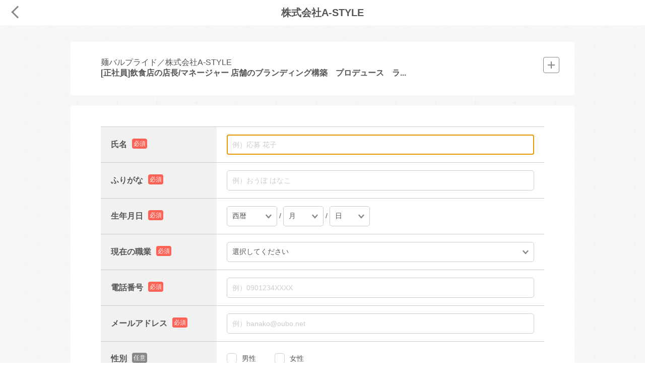

--- FILE ---
content_type: text/html; charset=utf-8
request_url: https://ats.joboplite.jp/cs/job_offers/269237?subDomain=pridetoyama
body_size: 23621
content:
<!DOCTYPE html>
<html lang="ja">
<head>
  <meta charset="utf-8">
  <meta name="description" content="応募入力">
  <meta name="viewport" content="width=device-width, initial-scale=1.0, maximum-scale=2.0, user-scalable=yes">
  <meta name="robots" content="noindex,nofollow">
  <link rel="stylesheet" href="/cs/css/cs/apply/index.css?20251205140500">
  <link href="https://maxcdn.bootstrapcdn.com/font-awesome/4.7.0/css/font-awesome.min.css?20251205140500" rel="stylesheet" integrity="sha384-wvfXpqpZZVQGK6TAh5PVlGOfQNHSoD2xbE+QkPxCAFlNEevoEH3Sl0sibVcOQVnN" crossorigin="anonymous">
  <script
    src="https://code.jquery.com/jquery-3.2.1.min.js?20251205140500"
    integrity="sha256-hwg4gsxgFZhOsEEamdOYGBf13FyQuiTwlAQgxVSNgt4="
    crossorigin="anonymous" defer></script>
  <script src="/javascripts/Rx.min.js?20251205140500" crossorigin="anonymous" defer></script>
  <script id="initial-data" type="text/plain" data-json="{&#34;isEntryFormTypeExtra&#34;:false}"></script>
  <title>【株式会社A-STYLE】 [正社員]飲食店の店長/マネージャー 店舗のブランディング構築　プロデュース　ラーメン店正社員【幹部候補】の求人情報</title>
  
  <script>adobeAnalyticsData = {"pageName":"CS_応募入力","jobId":"269237","timestamp":"2026/1/21 21:29:01","timeAndWeekday":"09:00PM-Wednesday"}</script>
  
  <script src="//assets.adobedtm.com/eb7699c2babd/308073b5c024/launch-973e19e90cd4.min.js"></script>
</head>
<body>
<header class="l-header" id="l-header">
  
  <div class="header_inner md-inner">
    <h1 class="header_title">株式会社A-STYLE</h1>
    <div class="header_arrow"><a id="history-back" href="#"></a></div>
  </div>
</header>
<main class="l-main" id="l-main">
  <div class="main_inner md-inner">
    <header class="shopArea">
      <h2 class="shopArea_title">
        <div class="shopArea_title_text">
          <span class="disp short">麺バルプライド／株式会社A-STYLE</span>
          <span class="disp long">麺バルプライド／株式会社A-STYLE</span>
        </div>
        <div class="shopArea_title_cate">
          <span class="disp short">[正社員]飲食店の店長/マネージャー 店舗のブランディング構築　プロデュース　ラ...</span>
          <span class="disp long">[正社員]飲食店の店長/マネージャー 店舗のブランディング構築　プロデュース　ラーメン店正社員【幹部候補】</span>
        </div>
      </h2>
      <ul class="shopArea_detail is-hidden">
        <li class="shopArea_item shopArea_item--en">月給220,000円〜500,000円</li>
        <li class="shopArea_item shopArea_item--station ">
          最寄駅 JR富山駅　電鉄富山駅　徒歩2分
電鉄富山駅・エスタ前　徒歩1分
マイカー（自動車）通勤もOKです。
駐車場は無料で使用できます。
自動車通勤の場合は自宅から会社までの距離に応じて交通費を支給します。
        </li>
        
        <li class="shopArea_item shopArea_item--time">シフト制
1日8時間×週5日勤務
勤務形態：シフト制
シフト時間幅：10:00～24:30
残業は基本的にありません。（月平均5時間程度です）
（実働8時間・休憩あり）</li>
        
      </ul>
      <div class="shopArea_toggleBtn"></div>
    </header>
    <div class="formArea">
      <div class="formArea_inner">
        <div class="formArea_systemError is-hidden">エラーメッセージが入ります。エラーメッセージが入ります。</div>
        <form id="form" action="/cs/job_offers/269237" method="post">
          <input type="hidden" name="_csrf" value="2MmhOvrl-oY2VKvaoZ2hi6kpOvrzAr6CAto8" />
          <table class="md-table">
            <tbody>
              <tr>
                <th>
                  <label for="name">氏名</label>
                  <span class="required_text">必須</span>
                </th>
                <td>
                  <div class="form_msg_wrap">
                    <input class="input_general js-validation__required" type="text" name="name" placeholder="例）応募 花子">
                    <div id="error-name" class="input_error--msg is-hidden"></div>
                  </div>
                </td>
              </tr>
              <tr>
                <th>
                  <label for="kana">ふりがな</label>
                  <span class="required_text">必須</span>
                </th>
                <td>
                  <div class="form_msg_wrap">
                    <input class="input_general js-validation__required" type="text" name="kana" placeholder="例）おうぼ はなこ">
                    <div id="error-kana" class="input_error--msg is-hidden"></div>
                  </div>
                </td>
              </tr>
              <tr>
                <th>
                  <label for="year">生年月日</label>
                  <span class="required_text">必須</span>
                </th>
                <td>
                  <div class="form_msg_wrap form_msg_wrap--size1">
                    <select name="year" class="form_select form_select--size1 js-validation__required">
                      <option value="" disabled selected>西暦</option>
                      
                        <option value="2010">2010</option>
                      
                        <option value="2009">2009</option>
                      
                        <option value="2008">2008</option>
                      
                        <option value="2007">2007</option>
                      
                        <option value="2006">2006</option>
                      
                        <option value="2005">2005</option>
                      
                        <option value="2004">2004</option>
                      
                        <option value="2003">2003</option>
                      
                        <option value="2002">2002</option>
                      
                        <option value="2001">2001</option>
                      
                        <option value="2000">2000</option>
                      
                        <option value="1999">1999</option>
                      
                        <option value="1998">1998</option>
                      
                        <option value="1997">1997</option>
                      
                        <option value="1996">1996</option>
                      
                        <option value="1995">1995</option>
                      
                        <option value="1994">1994</option>
                      
                        <option value="1993">1993</option>
                      
                        <option value="1992">1992</option>
                      
                        <option value="1991">1991</option>
                      
                        <option value="1990">1990</option>
                      
                        <option value="1989">1989</option>
                      
                        <option value="1988">1988</option>
                      
                        <option value="1987">1987</option>
                      
                        <option value="1986">1986</option>
                      
                        <option value="1985">1985</option>
                      
                        <option value="1984">1984</option>
                      
                        <option value="1983">1983</option>
                      
                        <option value="1982">1982</option>
                      
                        <option value="1981">1981</option>
                      
                        <option value="1980">1980</option>
                      
                        <option value="1979">1979</option>
                      
                        <option value="1978">1978</option>
                      
                        <option value="1977">1977</option>
                      
                        <option value="1976">1976</option>
                      
                        <option value="1975">1975</option>
                      
                        <option value="1974">1974</option>
                      
                        <option value="1973">1973</option>
                      
                        <option value="1972">1972</option>
                      
                        <option value="1971">1971</option>
                      
                        <option value="1970">1970</option>
                      
                        <option value="1969">1969</option>
                      
                        <option value="1968">1968</option>
                      
                        <option value="1967">1967</option>
                      
                        <option value="1966">1966</option>
                      
                        <option value="1965">1965</option>
                      
                        <option value="1964">1964</option>
                      
                        <option value="1963">1963</option>
                      
                        <option value="1962">1962</option>
                      
                        <option value="1961">1961</option>
                      
                        <option value="1960">1960</option>
                      
                        <option value="1959">1959</option>
                      
                        <option value="1958">1958</option>
                      
                        <option value="1957">1957</option>
                      
                        <option value="1956">1956</option>
                      
                        <option value="1955">1955</option>
                      
                        <option value="1954">1954</option>
                      
                        <option value="1953">1953</option>
                      
                        <option value="1952">1952</option>
                      
                        <option value="1951">1951</option>
                      
                        <option value="1950">1950</option>
                      
                        <option value="1949">1949</option>
                      
                        <option value="1948">1948</option>
                      
                        <option value="1947">1947</option>
                      
                        <option value="1946">1946</option>
                      
                        <option value="1945">1945</option>
                      
                        <option value="1944">1944</option>
                      
                        <option value="1943">1943</option>
                      
                        <option value="1942">1942</option>
                      
                        <option value="1941">1941</option>
                      
                        <option value="1940">1940</option>
                      
                        <option value="1939">1939</option>
                      
                        <option value="1938">1938</option>
                      
                        <option value="1937">1937</option>
                      
                        <option value="1936">1936</option>
                      
                        <option value="1935">1935</option>
                      
                        <option value="1934">1934</option>
                      
                        <option value="1933">1933</option>
                      
                        <option value="1932">1932</option>
                      
                        <option value="1931">1931</option>
                      
                        <option value="1930">1930</option>
                      
                        <option value="1929">1929</option>
                      
                        <option value="1928">1928</option>
                      
                        <option value="1927">1927</option>
                      
                        <option value="1926">1926</option>
                      
                        <option value="1925">1925</option>
                      
                        <option value="1924">1924</option>
                      
                        <option value="1923">1923</option>
                      
                        <option value="1922">1922</option>
                      
                        <option value="1921">1921</option>
                      
                        <option value="1920">1920</option>
                      
                        <option value="1919">1919</option>
                      
                        <option value="1918">1918</option>
                      
                        <option value="1917">1917</option>
                      
                        <option value="1916">1916</option>
                      
                        <option value="1915">1915</option>
                      
                        <option value="1914">1914</option>
                      
                        <option value="1913">1913</option>
                      
                        <option value="1912">1912</option>
                      
                        <option value="1911">1911</option>
                      
                    </select>
                    <div id="error-year" class="input_error--msg is-hidden"></div>
                  </div>
                  <span class="year_slant">/</span>
                  <div class="form_msg_wrap form_msg_wrap--size2">
                    <select name="month" class="form_select form_select--size2 js-validation__required">
                      <option value="" disabled selected>月</option>
                      
                        <option value="1">1</option>
                      
                        <option value="2">2</option>
                      
                        <option value="3">3</option>
                      
                        <option value="4">4</option>
                      
                        <option value="5">5</option>
                      
                        <option value="6">6</option>
                      
                        <option value="7">7</option>
                      
                        <option value="8">8</option>
                      
                        <option value="9">9</option>
                      
                        <option value="10">10</option>
                      
                        <option value="11">11</option>
                      
                        <option value="12">12</option>
                      
                    </select>
                    <div id="error-month" class="input_error--msg is-hidden"></div>
                  </div>
                  <span class="year_slant">/</span>
                  <div class="form_msg_wrap form_msg_wrap--size2">
                    <select name="day" class="form_select form_select--size2 js-validation__required">
                      <option value="" disabled selected>日</option>
                      
                        <option value="1">1</option>
                      
                        <option value="2">2</option>
                      
                        <option value="3">3</option>
                      
                        <option value="4">4</option>
                      
                        <option value="5">5</option>
                      
                        <option value="6">6</option>
                      
                        <option value="7">7</option>
                      
                        <option value="8">8</option>
                      
                        <option value="9">9</option>
                      
                        <option value="10">10</option>
                      
                        <option value="11">11</option>
                      
                        <option value="12">12</option>
                      
                        <option value="13">13</option>
                      
                        <option value="14">14</option>
                      
                        <option value="15">15</option>
                      
                        <option value="16">16</option>
                      
                        <option value="17">17</option>
                      
                        <option value="18">18</option>
                      
                        <option value="19">19</option>
                      
                        <option value="20">20</option>
                      
                        <option value="21">21</option>
                      
                        <option value="22">22</option>
                      
                        <option value="23">23</option>
                      
                        <option value="24">24</option>
                      
                        <option value="25">25</option>
                      
                        <option value="26">26</option>
                      
                        <option value="27">27</option>
                      
                        <option value="28">28</option>
                      
                        <option value="29">29</option>
                      
                        <option value="30">30</option>
                      
                        <option value="31">31</option>
                      
                    </select>
                    <div id="error-day" class="input_error--msg is-hidden"></div>
                  </div>
                </td>
              </tr>
              <tr>
                <th>
                  <label for="occupations">現在の職業</label>
                  <span class="required_text">必須</span>
                </th>
                <td>
                  <div class="form_msg_wrap">
                    <select name="occupations" class="form_select js-validation__required">
                      <option value="" disabled selected>選択してください</option>
                      
                      <option value="1">高校生</option>
                      
                      <option value="2">大学生</option>
                      
                      <option value="3">大学院生</option>
                      
                      <option value="4">短大生</option>
                      
                      <option value="5">専門学校生</option>
                      
                      <option value="6">アルバイト・パート</option>
                      
                      <option value="7">正社員</option>
                      
                      <option value="8">契約社員</option>
                      
                      <option value="9">派遣社員</option>
                      
                      <option value="10">主婦・主夫</option>
                      
                      <option value="11">無職</option>
                      
                      <option value="12">その他</option>
                      
                    </select>
                    <div id="error-occupations" class="input_error--msg is-hidden"></div>
                  </div>
                </td>
              </tr>
              
              <tr>
                <th>
                  <label for="phone">電話番号</label>
                  <span class="required_text">必須</span>
                </th>
                <td>
                  <div class="form_msg_wrap">
                    <input class="input_general js-validation__required" type="tel" name="tel" placeholder="例）0901234XXXX">
                    <div id="error-tel" class="input_error--msg is-hidden"></div>
                  </div>
                </td>
              </tr>
              <tr>
                <th>
                  <label for="email">メール<br class="only-sp">アドレス</label>
                  <span class="required_text">必須</span>
                </th>
                <td>
                  <div class="form_msg_wrap">
                    <input class="input_general js-validation__required" type="email" name="email" placeholder="例）hanako@oubo.net">
                    <div id="error-email" class="input_error--msg is-hidden"></div>
                  </div>
                </td>
              </tr>
              <tr>
                <th>
                  <label for="gender">性別</label>
                  <span class="required_text required_text--optional">任意</span>
                </th>
                <td>
                  
                  <span class="form_checkbox"><label><input type="radio" name="gender" value="01"><span class="form_checkbox_body">男性</span></span>
                  
                  <span class="form_checkbox"><label><input type="radio" name="gender" value="02"><span class="form_checkbox_body">女性</span></span>
                  
                </td>
              </tr>
            </tbody>
          </table>
          
          <footer class="formArea_footer">
            
              <p class="formArea_footer_text">
                <a href="https://pridetoyama.jbplt.jp/policy" target="_blank" rel="noopener">プライバシーポリシー</a>に同意して応募してください。
              </p>
            

            <button class="formArea_footer_agreedBtn" name="applyButton">
              <span class="text1">
              
                同意して応募する
              
              </span>
              <span class="text2">ボタンを押すと確認画面が開きます</span>
            </button>
            <p class="formArea_footer_small">
              ※メール受信制限をしている方はご連絡メール等を受信できない可能性があるため、”@joboplite.jp”を受信可能にしていただきますようお願いします。
            </p>
          </footer>
          <div class="confirmArea is-hidden">
            <p class="confirmArea_text">この求人に応募します。よろしいですか？</p>
            <div class="confirmArea_btnArea">
              <button class="btn btn--cancel only-pc">キャンセル</button>
              <button id="submitButton" type="submit" class="btn btn--submit">応募する</button>
              <button class="btn btn--cancel only-sp">キャンセル</button>
            </div>
          </div>
          <input type="hidden" name="subDomain" value="pridetoyama" />
          <input type="hidden" name="id" value="1670619" />
          <input type="hidden" name="_csrfs" value="2MmhOvrl-oY2VKvaoZ2hi6kpOvrzAr6CAto8" />
        </form>
      </div>
    </div>
  </div>
</main>
<footer class="l-footer" id="l-footer">
  
    <p class="footer_textArea">
      <a href="https://pridetoyama.jbplt.jp/policy" target="_blank" rel="noopener">プライバシーポリシー</a>
    </p>
  
  <p class="footer_textArea footer_textArea--type2">
    powered by <a href="https://airregi.jp/work/recruitment/?vos=djoljolt2000011" target="_blank" rel="noopener">Airワーク 採用管理</a>
  </p>
</footer>
<script src="/cs/javascripts/cs/apply/index.bundle.js?20251205140500" type="text/javascript" defer></script>
<div class="overlay is-hidden"></div>
</body>
</html>
